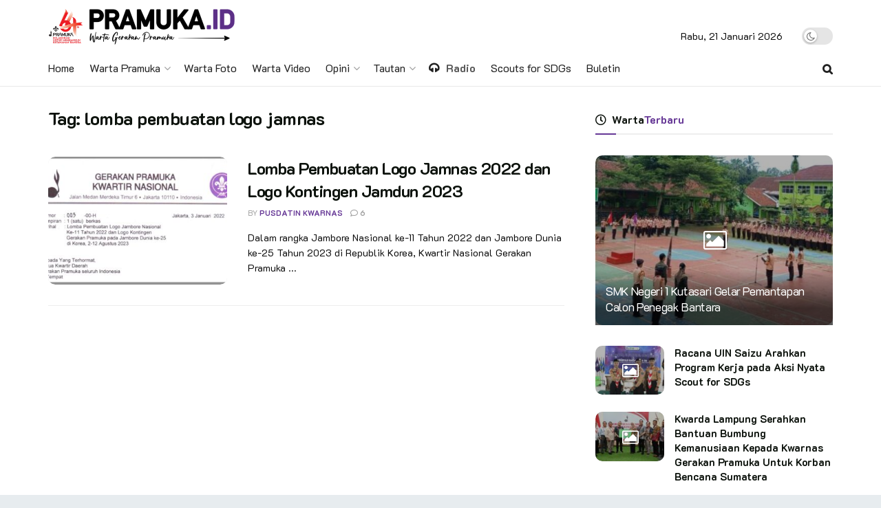

--- FILE ---
content_type: text/html; charset=utf-8
request_url: https://www.google.com/recaptcha/api2/aframe
body_size: 265
content:
<!DOCTYPE HTML><html><head><meta http-equiv="content-type" content="text/html; charset=UTF-8"></head><body><script nonce="BHsJbtmwVfV8eCRn-8tnhg">/** Anti-fraud and anti-abuse applications only. See google.com/recaptcha */ try{var clients={'sodar':'https://pagead2.googlesyndication.com/pagead/sodar?'};window.addEventListener("message",function(a){try{if(a.source===window.parent){var b=JSON.parse(a.data);var c=clients[b['id']];if(c){var d=document.createElement('img');d.src=c+b['params']+'&rc='+(localStorage.getItem("rc::a")?sessionStorage.getItem("rc::b"):"");window.document.body.appendChild(d);sessionStorage.setItem("rc::e",parseInt(sessionStorage.getItem("rc::e")||0)+1);localStorage.setItem("rc::h",'1768977435930');}}}catch(b){}});window.parent.postMessage("_grecaptcha_ready", "*");}catch(b){}</script></body></html>